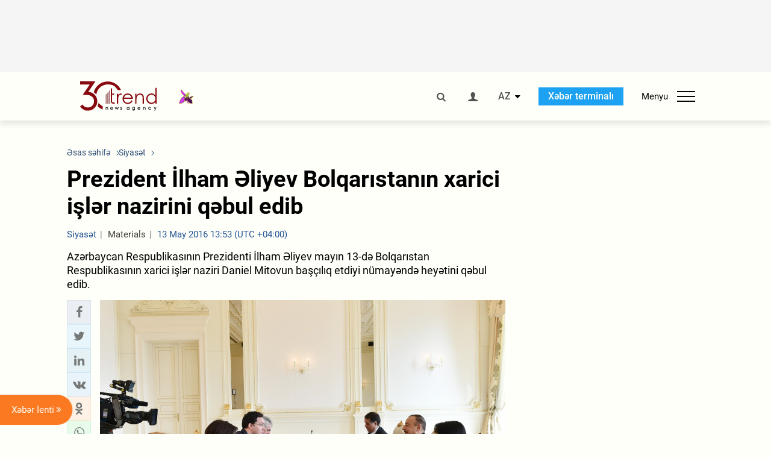

--- FILE ---
content_type: text/html; charset=utf-8
request_url: https://www.google.com/recaptcha/api2/anchor?ar=1&k=6Le0Mn0eAAAAAH-ikFIP7pKEggs-8uUk3fIiwJ54&co=aHR0cHM6Ly9hei50cmVuZC5hejo0NDM.&hl=en&v=PoyoqOPhxBO7pBk68S4YbpHZ&size=invisible&anchor-ms=20000&execute-ms=30000&cb=cdp1bpnjotd3
body_size: 48785
content:
<!DOCTYPE HTML><html dir="ltr" lang="en"><head><meta http-equiv="Content-Type" content="text/html; charset=UTF-8">
<meta http-equiv="X-UA-Compatible" content="IE=edge">
<title>reCAPTCHA</title>
<style type="text/css">
/* cyrillic-ext */
@font-face {
  font-family: 'Roboto';
  font-style: normal;
  font-weight: 400;
  font-stretch: 100%;
  src: url(//fonts.gstatic.com/s/roboto/v48/KFO7CnqEu92Fr1ME7kSn66aGLdTylUAMa3GUBHMdazTgWw.woff2) format('woff2');
  unicode-range: U+0460-052F, U+1C80-1C8A, U+20B4, U+2DE0-2DFF, U+A640-A69F, U+FE2E-FE2F;
}
/* cyrillic */
@font-face {
  font-family: 'Roboto';
  font-style: normal;
  font-weight: 400;
  font-stretch: 100%;
  src: url(//fonts.gstatic.com/s/roboto/v48/KFO7CnqEu92Fr1ME7kSn66aGLdTylUAMa3iUBHMdazTgWw.woff2) format('woff2');
  unicode-range: U+0301, U+0400-045F, U+0490-0491, U+04B0-04B1, U+2116;
}
/* greek-ext */
@font-face {
  font-family: 'Roboto';
  font-style: normal;
  font-weight: 400;
  font-stretch: 100%;
  src: url(//fonts.gstatic.com/s/roboto/v48/KFO7CnqEu92Fr1ME7kSn66aGLdTylUAMa3CUBHMdazTgWw.woff2) format('woff2');
  unicode-range: U+1F00-1FFF;
}
/* greek */
@font-face {
  font-family: 'Roboto';
  font-style: normal;
  font-weight: 400;
  font-stretch: 100%;
  src: url(//fonts.gstatic.com/s/roboto/v48/KFO7CnqEu92Fr1ME7kSn66aGLdTylUAMa3-UBHMdazTgWw.woff2) format('woff2');
  unicode-range: U+0370-0377, U+037A-037F, U+0384-038A, U+038C, U+038E-03A1, U+03A3-03FF;
}
/* math */
@font-face {
  font-family: 'Roboto';
  font-style: normal;
  font-weight: 400;
  font-stretch: 100%;
  src: url(//fonts.gstatic.com/s/roboto/v48/KFO7CnqEu92Fr1ME7kSn66aGLdTylUAMawCUBHMdazTgWw.woff2) format('woff2');
  unicode-range: U+0302-0303, U+0305, U+0307-0308, U+0310, U+0312, U+0315, U+031A, U+0326-0327, U+032C, U+032F-0330, U+0332-0333, U+0338, U+033A, U+0346, U+034D, U+0391-03A1, U+03A3-03A9, U+03B1-03C9, U+03D1, U+03D5-03D6, U+03F0-03F1, U+03F4-03F5, U+2016-2017, U+2034-2038, U+203C, U+2040, U+2043, U+2047, U+2050, U+2057, U+205F, U+2070-2071, U+2074-208E, U+2090-209C, U+20D0-20DC, U+20E1, U+20E5-20EF, U+2100-2112, U+2114-2115, U+2117-2121, U+2123-214F, U+2190, U+2192, U+2194-21AE, U+21B0-21E5, U+21F1-21F2, U+21F4-2211, U+2213-2214, U+2216-22FF, U+2308-230B, U+2310, U+2319, U+231C-2321, U+2336-237A, U+237C, U+2395, U+239B-23B7, U+23D0, U+23DC-23E1, U+2474-2475, U+25AF, U+25B3, U+25B7, U+25BD, U+25C1, U+25CA, U+25CC, U+25FB, U+266D-266F, U+27C0-27FF, U+2900-2AFF, U+2B0E-2B11, U+2B30-2B4C, U+2BFE, U+3030, U+FF5B, U+FF5D, U+1D400-1D7FF, U+1EE00-1EEFF;
}
/* symbols */
@font-face {
  font-family: 'Roboto';
  font-style: normal;
  font-weight: 400;
  font-stretch: 100%;
  src: url(//fonts.gstatic.com/s/roboto/v48/KFO7CnqEu92Fr1ME7kSn66aGLdTylUAMaxKUBHMdazTgWw.woff2) format('woff2');
  unicode-range: U+0001-000C, U+000E-001F, U+007F-009F, U+20DD-20E0, U+20E2-20E4, U+2150-218F, U+2190, U+2192, U+2194-2199, U+21AF, U+21E6-21F0, U+21F3, U+2218-2219, U+2299, U+22C4-22C6, U+2300-243F, U+2440-244A, U+2460-24FF, U+25A0-27BF, U+2800-28FF, U+2921-2922, U+2981, U+29BF, U+29EB, U+2B00-2BFF, U+4DC0-4DFF, U+FFF9-FFFB, U+10140-1018E, U+10190-1019C, U+101A0, U+101D0-101FD, U+102E0-102FB, U+10E60-10E7E, U+1D2C0-1D2D3, U+1D2E0-1D37F, U+1F000-1F0FF, U+1F100-1F1AD, U+1F1E6-1F1FF, U+1F30D-1F30F, U+1F315, U+1F31C, U+1F31E, U+1F320-1F32C, U+1F336, U+1F378, U+1F37D, U+1F382, U+1F393-1F39F, U+1F3A7-1F3A8, U+1F3AC-1F3AF, U+1F3C2, U+1F3C4-1F3C6, U+1F3CA-1F3CE, U+1F3D4-1F3E0, U+1F3ED, U+1F3F1-1F3F3, U+1F3F5-1F3F7, U+1F408, U+1F415, U+1F41F, U+1F426, U+1F43F, U+1F441-1F442, U+1F444, U+1F446-1F449, U+1F44C-1F44E, U+1F453, U+1F46A, U+1F47D, U+1F4A3, U+1F4B0, U+1F4B3, U+1F4B9, U+1F4BB, U+1F4BF, U+1F4C8-1F4CB, U+1F4D6, U+1F4DA, U+1F4DF, U+1F4E3-1F4E6, U+1F4EA-1F4ED, U+1F4F7, U+1F4F9-1F4FB, U+1F4FD-1F4FE, U+1F503, U+1F507-1F50B, U+1F50D, U+1F512-1F513, U+1F53E-1F54A, U+1F54F-1F5FA, U+1F610, U+1F650-1F67F, U+1F687, U+1F68D, U+1F691, U+1F694, U+1F698, U+1F6AD, U+1F6B2, U+1F6B9-1F6BA, U+1F6BC, U+1F6C6-1F6CF, U+1F6D3-1F6D7, U+1F6E0-1F6EA, U+1F6F0-1F6F3, U+1F6F7-1F6FC, U+1F700-1F7FF, U+1F800-1F80B, U+1F810-1F847, U+1F850-1F859, U+1F860-1F887, U+1F890-1F8AD, U+1F8B0-1F8BB, U+1F8C0-1F8C1, U+1F900-1F90B, U+1F93B, U+1F946, U+1F984, U+1F996, U+1F9E9, U+1FA00-1FA6F, U+1FA70-1FA7C, U+1FA80-1FA89, U+1FA8F-1FAC6, U+1FACE-1FADC, U+1FADF-1FAE9, U+1FAF0-1FAF8, U+1FB00-1FBFF;
}
/* vietnamese */
@font-face {
  font-family: 'Roboto';
  font-style: normal;
  font-weight: 400;
  font-stretch: 100%;
  src: url(//fonts.gstatic.com/s/roboto/v48/KFO7CnqEu92Fr1ME7kSn66aGLdTylUAMa3OUBHMdazTgWw.woff2) format('woff2');
  unicode-range: U+0102-0103, U+0110-0111, U+0128-0129, U+0168-0169, U+01A0-01A1, U+01AF-01B0, U+0300-0301, U+0303-0304, U+0308-0309, U+0323, U+0329, U+1EA0-1EF9, U+20AB;
}
/* latin-ext */
@font-face {
  font-family: 'Roboto';
  font-style: normal;
  font-weight: 400;
  font-stretch: 100%;
  src: url(//fonts.gstatic.com/s/roboto/v48/KFO7CnqEu92Fr1ME7kSn66aGLdTylUAMa3KUBHMdazTgWw.woff2) format('woff2');
  unicode-range: U+0100-02BA, U+02BD-02C5, U+02C7-02CC, U+02CE-02D7, U+02DD-02FF, U+0304, U+0308, U+0329, U+1D00-1DBF, U+1E00-1E9F, U+1EF2-1EFF, U+2020, U+20A0-20AB, U+20AD-20C0, U+2113, U+2C60-2C7F, U+A720-A7FF;
}
/* latin */
@font-face {
  font-family: 'Roboto';
  font-style: normal;
  font-weight: 400;
  font-stretch: 100%;
  src: url(//fonts.gstatic.com/s/roboto/v48/KFO7CnqEu92Fr1ME7kSn66aGLdTylUAMa3yUBHMdazQ.woff2) format('woff2');
  unicode-range: U+0000-00FF, U+0131, U+0152-0153, U+02BB-02BC, U+02C6, U+02DA, U+02DC, U+0304, U+0308, U+0329, U+2000-206F, U+20AC, U+2122, U+2191, U+2193, U+2212, U+2215, U+FEFF, U+FFFD;
}
/* cyrillic-ext */
@font-face {
  font-family: 'Roboto';
  font-style: normal;
  font-weight: 500;
  font-stretch: 100%;
  src: url(//fonts.gstatic.com/s/roboto/v48/KFO7CnqEu92Fr1ME7kSn66aGLdTylUAMa3GUBHMdazTgWw.woff2) format('woff2');
  unicode-range: U+0460-052F, U+1C80-1C8A, U+20B4, U+2DE0-2DFF, U+A640-A69F, U+FE2E-FE2F;
}
/* cyrillic */
@font-face {
  font-family: 'Roboto';
  font-style: normal;
  font-weight: 500;
  font-stretch: 100%;
  src: url(//fonts.gstatic.com/s/roboto/v48/KFO7CnqEu92Fr1ME7kSn66aGLdTylUAMa3iUBHMdazTgWw.woff2) format('woff2');
  unicode-range: U+0301, U+0400-045F, U+0490-0491, U+04B0-04B1, U+2116;
}
/* greek-ext */
@font-face {
  font-family: 'Roboto';
  font-style: normal;
  font-weight: 500;
  font-stretch: 100%;
  src: url(//fonts.gstatic.com/s/roboto/v48/KFO7CnqEu92Fr1ME7kSn66aGLdTylUAMa3CUBHMdazTgWw.woff2) format('woff2');
  unicode-range: U+1F00-1FFF;
}
/* greek */
@font-face {
  font-family: 'Roboto';
  font-style: normal;
  font-weight: 500;
  font-stretch: 100%;
  src: url(//fonts.gstatic.com/s/roboto/v48/KFO7CnqEu92Fr1ME7kSn66aGLdTylUAMa3-UBHMdazTgWw.woff2) format('woff2');
  unicode-range: U+0370-0377, U+037A-037F, U+0384-038A, U+038C, U+038E-03A1, U+03A3-03FF;
}
/* math */
@font-face {
  font-family: 'Roboto';
  font-style: normal;
  font-weight: 500;
  font-stretch: 100%;
  src: url(//fonts.gstatic.com/s/roboto/v48/KFO7CnqEu92Fr1ME7kSn66aGLdTylUAMawCUBHMdazTgWw.woff2) format('woff2');
  unicode-range: U+0302-0303, U+0305, U+0307-0308, U+0310, U+0312, U+0315, U+031A, U+0326-0327, U+032C, U+032F-0330, U+0332-0333, U+0338, U+033A, U+0346, U+034D, U+0391-03A1, U+03A3-03A9, U+03B1-03C9, U+03D1, U+03D5-03D6, U+03F0-03F1, U+03F4-03F5, U+2016-2017, U+2034-2038, U+203C, U+2040, U+2043, U+2047, U+2050, U+2057, U+205F, U+2070-2071, U+2074-208E, U+2090-209C, U+20D0-20DC, U+20E1, U+20E5-20EF, U+2100-2112, U+2114-2115, U+2117-2121, U+2123-214F, U+2190, U+2192, U+2194-21AE, U+21B0-21E5, U+21F1-21F2, U+21F4-2211, U+2213-2214, U+2216-22FF, U+2308-230B, U+2310, U+2319, U+231C-2321, U+2336-237A, U+237C, U+2395, U+239B-23B7, U+23D0, U+23DC-23E1, U+2474-2475, U+25AF, U+25B3, U+25B7, U+25BD, U+25C1, U+25CA, U+25CC, U+25FB, U+266D-266F, U+27C0-27FF, U+2900-2AFF, U+2B0E-2B11, U+2B30-2B4C, U+2BFE, U+3030, U+FF5B, U+FF5D, U+1D400-1D7FF, U+1EE00-1EEFF;
}
/* symbols */
@font-face {
  font-family: 'Roboto';
  font-style: normal;
  font-weight: 500;
  font-stretch: 100%;
  src: url(//fonts.gstatic.com/s/roboto/v48/KFO7CnqEu92Fr1ME7kSn66aGLdTylUAMaxKUBHMdazTgWw.woff2) format('woff2');
  unicode-range: U+0001-000C, U+000E-001F, U+007F-009F, U+20DD-20E0, U+20E2-20E4, U+2150-218F, U+2190, U+2192, U+2194-2199, U+21AF, U+21E6-21F0, U+21F3, U+2218-2219, U+2299, U+22C4-22C6, U+2300-243F, U+2440-244A, U+2460-24FF, U+25A0-27BF, U+2800-28FF, U+2921-2922, U+2981, U+29BF, U+29EB, U+2B00-2BFF, U+4DC0-4DFF, U+FFF9-FFFB, U+10140-1018E, U+10190-1019C, U+101A0, U+101D0-101FD, U+102E0-102FB, U+10E60-10E7E, U+1D2C0-1D2D3, U+1D2E0-1D37F, U+1F000-1F0FF, U+1F100-1F1AD, U+1F1E6-1F1FF, U+1F30D-1F30F, U+1F315, U+1F31C, U+1F31E, U+1F320-1F32C, U+1F336, U+1F378, U+1F37D, U+1F382, U+1F393-1F39F, U+1F3A7-1F3A8, U+1F3AC-1F3AF, U+1F3C2, U+1F3C4-1F3C6, U+1F3CA-1F3CE, U+1F3D4-1F3E0, U+1F3ED, U+1F3F1-1F3F3, U+1F3F5-1F3F7, U+1F408, U+1F415, U+1F41F, U+1F426, U+1F43F, U+1F441-1F442, U+1F444, U+1F446-1F449, U+1F44C-1F44E, U+1F453, U+1F46A, U+1F47D, U+1F4A3, U+1F4B0, U+1F4B3, U+1F4B9, U+1F4BB, U+1F4BF, U+1F4C8-1F4CB, U+1F4D6, U+1F4DA, U+1F4DF, U+1F4E3-1F4E6, U+1F4EA-1F4ED, U+1F4F7, U+1F4F9-1F4FB, U+1F4FD-1F4FE, U+1F503, U+1F507-1F50B, U+1F50D, U+1F512-1F513, U+1F53E-1F54A, U+1F54F-1F5FA, U+1F610, U+1F650-1F67F, U+1F687, U+1F68D, U+1F691, U+1F694, U+1F698, U+1F6AD, U+1F6B2, U+1F6B9-1F6BA, U+1F6BC, U+1F6C6-1F6CF, U+1F6D3-1F6D7, U+1F6E0-1F6EA, U+1F6F0-1F6F3, U+1F6F7-1F6FC, U+1F700-1F7FF, U+1F800-1F80B, U+1F810-1F847, U+1F850-1F859, U+1F860-1F887, U+1F890-1F8AD, U+1F8B0-1F8BB, U+1F8C0-1F8C1, U+1F900-1F90B, U+1F93B, U+1F946, U+1F984, U+1F996, U+1F9E9, U+1FA00-1FA6F, U+1FA70-1FA7C, U+1FA80-1FA89, U+1FA8F-1FAC6, U+1FACE-1FADC, U+1FADF-1FAE9, U+1FAF0-1FAF8, U+1FB00-1FBFF;
}
/* vietnamese */
@font-face {
  font-family: 'Roboto';
  font-style: normal;
  font-weight: 500;
  font-stretch: 100%;
  src: url(//fonts.gstatic.com/s/roboto/v48/KFO7CnqEu92Fr1ME7kSn66aGLdTylUAMa3OUBHMdazTgWw.woff2) format('woff2');
  unicode-range: U+0102-0103, U+0110-0111, U+0128-0129, U+0168-0169, U+01A0-01A1, U+01AF-01B0, U+0300-0301, U+0303-0304, U+0308-0309, U+0323, U+0329, U+1EA0-1EF9, U+20AB;
}
/* latin-ext */
@font-face {
  font-family: 'Roboto';
  font-style: normal;
  font-weight: 500;
  font-stretch: 100%;
  src: url(//fonts.gstatic.com/s/roboto/v48/KFO7CnqEu92Fr1ME7kSn66aGLdTylUAMa3KUBHMdazTgWw.woff2) format('woff2');
  unicode-range: U+0100-02BA, U+02BD-02C5, U+02C7-02CC, U+02CE-02D7, U+02DD-02FF, U+0304, U+0308, U+0329, U+1D00-1DBF, U+1E00-1E9F, U+1EF2-1EFF, U+2020, U+20A0-20AB, U+20AD-20C0, U+2113, U+2C60-2C7F, U+A720-A7FF;
}
/* latin */
@font-face {
  font-family: 'Roboto';
  font-style: normal;
  font-weight: 500;
  font-stretch: 100%;
  src: url(//fonts.gstatic.com/s/roboto/v48/KFO7CnqEu92Fr1ME7kSn66aGLdTylUAMa3yUBHMdazQ.woff2) format('woff2');
  unicode-range: U+0000-00FF, U+0131, U+0152-0153, U+02BB-02BC, U+02C6, U+02DA, U+02DC, U+0304, U+0308, U+0329, U+2000-206F, U+20AC, U+2122, U+2191, U+2193, U+2212, U+2215, U+FEFF, U+FFFD;
}
/* cyrillic-ext */
@font-face {
  font-family: 'Roboto';
  font-style: normal;
  font-weight: 900;
  font-stretch: 100%;
  src: url(//fonts.gstatic.com/s/roboto/v48/KFO7CnqEu92Fr1ME7kSn66aGLdTylUAMa3GUBHMdazTgWw.woff2) format('woff2');
  unicode-range: U+0460-052F, U+1C80-1C8A, U+20B4, U+2DE0-2DFF, U+A640-A69F, U+FE2E-FE2F;
}
/* cyrillic */
@font-face {
  font-family: 'Roboto';
  font-style: normal;
  font-weight: 900;
  font-stretch: 100%;
  src: url(//fonts.gstatic.com/s/roboto/v48/KFO7CnqEu92Fr1ME7kSn66aGLdTylUAMa3iUBHMdazTgWw.woff2) format('woff2');
  unicode-range: U+0301, U+0400-045F, U+0490-0491, U+04B0-04B1, U+2116;
}
/* greek-ext */
@font-face {
  font-family: 'Roboto';
  font-style: normal;
  font-weight: 900;
  font-stretch: 100%;
  src: url(//fonts.gstatic.com/s/roboto/v48/KFO7CnqEu92Fr1ME7kSn66aGLdTylUAMa3CUBHMdazTgWw.woff2) format('woff2');
  unicode-range: U+1F00-1FFF;
}
/* greek */
@font-face {
  font-family: 'Roboto';
  font-style: normal;
  font-weight: 900;
  font-stretch: 100%;
  src: url(//fonts.gstatic.com/s/roboto/v48/KFO7CnqEu92Fr1ME7kSn66aGLdTylUAMa3-UBHMdazTgWw.woff2) format('woff2');
  unicode-range: U+0370-0377, U+037A-037F, U+0384-038A, U+038C, U+038E-03A1, U+03A3-03FF;
}
/* math */
@font-face {
  font-family: 'Roboto';
  font-style: normal;
  font-weight: 900;
  font-stretch: 100%;
  src: url(//fonts.gstatic.com/s/roboto/v48/KFO7CnqEu92Fr1ME7kSn66aGLdTylUAMawCUBHMdazTgWw.woff2) format('woff2');
  unicode-range: U+0302-0303, U+0305, U+0307-0308, U+0310, U+0312, U+0315, U+031A, U+0326-0327, U+032C, U+032F-0330, U+0332-0333, U+0338, U+033A, U+0346, U+034D, U+0391-03A1, U+03A3-03A9, U+03B1-03C9, U+03D1, U+03D5-03D6, U+03F0-03F1, U+03F4-03F5, U+2016-2017, U+2034-2038, U+203C, U+2040, U+2043, U+2047, U+2050, U+2057, U+205F, U+2070-2071, U+2074-208E, U+2090-209C, U+20D0-20DC, U+20E1, U+20E5-20EF, U+2100-2112, U+2114-2115, U+2117-2121, U+2123-214F, U+2190, U+2192, U+2194-21AE, U+21B0-21E5, U+21F1-21F2, U+21F4-2211, U+2213-2214, U+2216-22FF, U+2308-230B, U+2310, U+2319, U+231C-2321, U+2336-237A, U+237C, U+2395, U+239B-23B7, U+23D0, U+23DC-23E1, U+2474-2475, U+25AF, U+25B3, U+25B7, U+25BD, U+25C1, U+25CA, U+25CC, U+25FB, U+266D-266F, U+27C0-27FF, U+2900-2AFF, U+2B0E-2B11, U+2B30-2B4C, U+2BFE, U+3030, U+FF5B, U+FF5D, U+1D400-1D7FF, U+1EE00-1EEFF;
}
/* symbols */
@font-face {
  font-family: 'Roboto';
  font-style: normal;
  font-weight: 900;
  font-stretch: 100%;
  src: url(//fonts.gstatic.com/s/roboto/v48/KFO7CnqEu92Fr1ME7kSn66aGLdTylUAMaxKUBHMdazTgWw.woff2) format('woff2');
  unicode-range: U+0001-000C, U+000E-001F, U+007F-009F, U+20DD-20E0, U+20E2-20E4, U+2150-218F, U+2190, U+2192, U+2194-2199, U+21AF, U+21E6-21F0, U+21F3, U+2218-2219, U+2299, U+22C4-22C6, U+2300-243F, U+2440-244A, U+2460-24FF, U+25A0-27BF, U+2800-28FF, U+2921-2922, U+2981, U+29BF, U+29EB, U+2B00-2BFF, U+4DC0-4DFF, U+FFF9-FFFB, U+10140-1018E, U+10190-1019C, U+101A0, U+101D0-101FD, U+102E0-102FB, U+10E60-10E7E, U+1D2C0-1D2D3, U+1D2E0-1D37F, U+1F000-1F0FF, U+1F100-1F1AD, U+1F1E6-1F1FF, U+1F30D-1F30F, U+1F315, U+1F31C, U+1F31E, U+1F320-1F32C, U+1F336, U+1F378, U+1F37D, U+1F382, U+1F393-1F39F, U+1F3A7-1F3A8, U+1F3AC-1F3AF, U+1F3C2, U+1F3C4-1F3C6, U+1F3CA-1F3CE, U+1F3D4-1F3E0, U+1F3ED, U+1F3F1-1F3F3, U+1F3F5-1F3F7, U+1F408, U+1F415, U+1F41F, U+1F426, U+1F43F, U+1F441-1F442, U+1F444, U+1F446-1F449, U+1F44C-1F44E, U+1F453, U+1F46A, U+1F47D, U+1F4A3, U+1F4B0, U+1F4B3, U+1F4B9, U+1F4BB, U+1F4BF, U+1F4C8-1F4CB, U+1F4D6, U+1F4DA, U+1F4DF, U+1F4E3-1F4E6, U+1F4EA-1F4ED, U+1F4F7, U+1F4F9-1F4FB, U+1F4FD-1F4FE, U+1F503, U+1F507-1F50B, U+1F50D, U+1F512-1F513, U+1F53E-1F54A, U+1F54F-1F5FA, U+1F610, U+1F650-1F67F, U+1F687, U+1F68D, U+1F691, U+1F694, U+1F698, U+1F6AD, U+1F6B2, U+1F6B9-1F6BA, U+1F6BC, U+1F6C6-1F6CF, U+1F6D3-1F6D7, U+1F6E0-1F6EA, U+1F6F0-1F6F3, U+1F6F7-1F6FC, U+1F700-1F7FF, U+1F800-1F80B, U+1F810-1F847, U+1F850-1F859, U+1F860-1F887, U+1F890-1F8AD, U+1F8B0-1F8BB, U+1F8C0-1F8C1, U+1F900-1F90B, U+1F93B, U+1F946, U+1F984, U+1F996, U+1F9E9, U+1FA00-1FA6F, U+1FA70-1FA7C, U+1FA80-1FA89, U+1FA8F-1FAC6, U+1FACE-1FADC, U+1FADF-1FAE9, U+1FAF0-1FAF8, U+1FB00-1FBFF;
}
/* vietnamese */
@font-face {
  font-family: 'Roboto';
  font-style: normal;
  font-weight: 900;
  font-stretch: 100%;
  src: url(//fonts.gstatic.com/s/roboto/v48/KFO7CnqEu92Fr1ME7kSn66aGLdTylUAMa3OUBHMdazTgWw.woff2) format('woff2');
  unicode-range: U+0102-0103, U+0110-0111, U+0128-0129, U+0168-0169, U+01A0-01A1, U+01AF-01B0, U+0300-0301, U+0303-0304, U+0308-0309, U+0323, U+0329, U+1EA0-1EF9, U+20AB;
}
/* latin-ext */
@font-face {
  font-family: 'Roboto';
  font-style: normal;
  font-weight: 900;
  font-stretch: 100%;
  src: url(//fonts.gstatic.com/s/roboto/v48/KFO7CnqEu92Fr1ME7kSn66aGLdTylUAMa3KUBHMdazTgWw.woff2) format('woff2');
  unicode-range: U+0100-02BA, U+02BD-02C5, U+02C7-02CC, U+02CE-02D7, U+02DD-02FF, U+0304, U+0308, U+0329, U+1D00-1DBF, U+1E00-1E9F, U+1EF2-1EFF, U+2020, U+20A0-20AB, U+20AD-20C0, U+2113, U+2C60-2C7F, U+A720-A7FF;
}
/* latin */
@font-face {
  font-family: 'Roboto';
  font-style: normal;
  font-weight: 900;
  font-stretch: 100%;
  src: url(//fonts.gstatic.com/s/roboto/v48/KFO7CnqEu92Fr1ME7kSn66aGLdTylUAMa3yUBHMdazQ.woff2) format('woff2');
  unicode-range: U+0000-00FF, U+0131, U+0152-0153, U+02BB-02BC, U+02C6, U+02DA, U+02DC, U+0304, U+0308, U+0329, U+2000-206F, U+20AC, U+2122, U+2191, U+2193, U+2212, U+2215, U+FEFF, U+FFFD;
}

</style>
<link rel="stylesheet" type="text/css" href="https://www.gstatic.com/recaptcha/releases/PoyoqOPhxBO7pBk68S4YbpHZ/styles__ltr.css">
<script nonce="fYHOdrJF2zTpeGupMvLU2Q" type="text/javascript">window['__recaptcha_api'] = 'https://www.google.com/recaptcha/api2/';</script>
<script type="text/javascript" src="https://www.gstatic.com/recaptcha/releases/PoyoqOPhxBO7pBk68S4YbpHZ/recaptcha__en.js" nonce="fYHOdrJF2zTpeGupMvLU2Q">
      
    </script></head>
<body><div id="rc-anchor-alert" class="rc-anchor-alert"></div>
<input type="hidden" id="recaptcha-token" value="[base64]">
<script type="text/javascript" nonce="fYHOdrJF2zTpeGupMvLU2Q">
      recaptcha.anchor.Main.init("[\x22ainput\x22,[\x22bgdata\x22,\x22\x22,\[base64]/[base64]/[base64]/[base64]/[base64]/[base64]/[base64]/[base64]/[base64]/[base64]\\u003d\x22,\[base64]\\u003d\x22,\x22wr82dcK5XQ/Cl0LDnMOXwr5gHMK/[base64]/Dql/Dm8OjwpU+QMKtVMKvw6t6F8KJG8O9w6/CjGnCkcO9w5MBfMOlbB0uKsOSw53Cp8Ovw5/CnUNYw4Bfwo3Cj1Y6KDxFw7PCgizDpHsNZDcEKhlMw4LDjRZeHxJaRsKmw7gsw6rCm8OKTcODwoVYNMKNAMKQfFJaw7HDry7DtMK/wpbCv13Dvl/DpTALaBwHewANV8KuwrZKwqtGIwcfw6TCrR1rw63CiUdpwpAPBEjClUYyw4fCl8Kqw4J4D3fCrHXDs8KNHsKTwrDDjEI/IMK2wobDhsK1I1ofwo3CoMO1XcOVwo7DtTTDkF0yRsK4wrXDscOVYMKWwqdvw4UcNl/CtsKkMxx8KhbCjUTDnsKyw67CmcOtw6zCmcOwZMK4wrvDphTDviTDm2IQwrrDscKtYsKREcKeI3kdwrM7wpA6eAzDkgl4w43CijfCl3hMwobDjTvDnUZUw5PDsmUOw7krw67DrBvCoiQ/w7/ConpjI0ptcWDDoiErMsOkTFXCgsOaW8OcwqRuDcK9wrbCjsOAw6TCkD/CnngeFiIaGl0/w6jDqQFbWAbCq2hUwp/CgsOiw6ZbE8O/wpnDuEYxDsKLJC3CnFvCoV49wpXCisK+PSVtw5nDhwDChMONM8K1w5oJwrU4w7wdX8OEDcK8w5rDvcKoCiB/w5bDnMKHw4Uoa8Oqw57CkR3CiMO+w7QMw4LDnsKQwrPCtcKfw43DgMK7w4Z9w4zDv8OFRHgydcKowqfDhMOhw60VNh8Jwrt2fFPCoSDDg8OGw4jCo8KURcK7QjPDoGsjwq01w7RQwrzCpyTDpsOfSy7DqWHDsMKgwr/DmyLDkkvCm8Omwr9KEh7CqmMDwqZaw79Cw4tcJMO1Dx1aw4zCgsKQw63ClhjCkgjCtHfClW7CgzBhV8OyE0dCGMKCwr7DgQsRw7PCqijDlMOQA8KTFHbDqMKew6PCvw/Dpzcuw7nCvTglFmFcwqd7PMOQScKVw4DCpm7Cu3rCu8KrXsKXFAcUTzgMw57DiMKjw4DCiG9iGC/DuxYaPMOxbkB7WiHDpWnDpQU8wo4QwoQTVsKxw6lJwpUpwr1MXcOrdjYQNgHCm2LDsgsPcggCdyDDiMKPw5Ebw6DDqcOKw4V2wqLCnMK2GjlUwprCoCLCoXpDcMOUcMKKw4fCvcKlwofCrsOReH7DoMOZRVnDqANsPG52wrd+woQWw4LCqcKdwo/CnsKhwoUbcGvDtWI/wrfCnsKuQQ9ew7Ftw5Vlw5TCv8Kkw4/DtcOWTTpTwoJ1w7V8X1fCkcKmw54dwpBQwodLUzDDhcKYAHAuIiDCtsK5CMO6w6rDn8KfRsKOw7oRDsOxwok6woXCg8KOSH1DwqsGw557wqNQw6rDu8KkecKmwqJXVyzCvEYrw4APQwZUwo41wqHDnMORwo7DucKow5Q/[base64]/O2DDikZ4wrEXw5HDocOZb8KXGsOgwqtrw5vCi8KkfcKKU8KrCcKNLl9gwrLDpcKfJyfCr0XDvsKldEdHWAIaRy/CocO+IsKaw7kJCMKpw7gbPFbCvjDDsV3CgX7CuMOaUwzDnsOHHMKBw6k/RcKvJjLCt8KMBRc5XsKqYQ1gw5ZCQ8KCYwXDhcO6wozCtjZsRMK3YhEhwoojw6vChsO2D8K9QsO/w6dYw5bDpMKZw6DDnVFFBMOqwoppwqXCrnEkw4fCkRLCk8KEwo4WwrrDty/DmRFPw5ZQTsKFw43Co2bDusKfwp7DtsOxw6QVJsOgwocTBMKTaMKFcMKMwpvDjSRMw792TWUTJU0VbR/Dv8KRISLDrMOcWcOFw5fCqSfDucKZWjohKsOGTxcGZcO+Hg3DjTk/O8KTw4PClcKeFm7Dhk7DksO/[base64]/Q8KYQnTCvUdrwojCnVIQMGMPDgPDnGjCmRHCssKyUUB0wqJhwpJYw5XDjMO1Ylssw7zDuMKIw7jDlcOIwrXDscO9IlXCmSxNO8KPwq7CsWUXwpwCW2vChQ9Tw5TCqcKLXS/[base64]/DrcOlfMKXw5rDqsKSw7VZAsKTF8OLw5EKwpF3w7R4wqYgwrzDq8Orw73DvkJgZcK6JMK9w61pwpPCusKcwoMZVA90w47DhX5XLQfCgGUjVMKkw7okw5XCrQ5uw7DDvizCisOLwr7DkMKUw4vCgMKNw5dSfMK0P3/Cq8ONHcKVZMKCwrlaw5HDnX45wo3DjHRSw4rDincjIA3DlFDCrsKBwrnDo8OMw5hBNw5Tw67CucKLZcKNw5NlwrjCqcO1w4TDssKsa8Khw4vCvHwLw6koXiU/w4UwdcO0QB59w50twoXClkk7w6bCrcKZGCMGegPCkgXCtsOOw5vCv8KcwqdXJWNQwpLDkBvCg8KUczR+wrvCtsKew5E0L1I7w7LDp3/DnsKWwpsOGsKVdMK5wqbDs1bDksOawot0w5MkH8Ocw60+bsOOw7fCn8K4wovCtGLDvcK+woxPwrFgw5x1XMOpw4powq/CthJ9Hm7DmMOHw74MeyY5w7XDsBzDnsKDw4kyw6LDjRvDhUVMUlHDlXXDvmU1EB/DjyHDj8KZw5vCp8KTw5tXG8OaWMK8w4TCiHnDjHfDmxfCnSnDjlrDqMORw4NPwqRVw4ZIQRzCisOBwr3DuMKFw6TCumXDnMKew7l+FiYuwrgew4YeUi7CgsODw6w1w6hgFx3Dq8KiP8OjaVo+wr1bLX3CgcKDwoHDu8OeR3TCvAHCjcOaQcKtLcKFw6fCmcK9I0Bxwr/[base64]/Cm8KCwoRMGMKkJH9kwp3Ci8KvDMK/aANrcsKywoxFY8KlX8KLw7ISJjASRcOZGsKQwoxbLsOqccOPw55SworCmgzCq8ONw47CrSPDlMOnLh7Ck8KwSMO3R8OXw43CnDR2DMOswrjDusKCFsOJwqMgw7XCrDwiw60yacKPwqrCk8O9Q8OdGG/CpWVWWS1wCwXCix/[base64]/[base64]/DgMOLwqAlwr0iBCrCkjbCicK7wrE4w7zCt8Kvwr3CrcKnMgEewrLDmAZzDnjCvMKvMcOwIMOrwpt2QMKcBsKVwrwAEQ1vQQ59woLCsSHCnmVGL8O8cWPDpcKSIArCjMKBM8Kqw6N/AELCshR8bjPDvWhMwq1QwpjDh0YQw4peBsKQTHYcGMOSw6wpwopOcjNuAMOXw7tvXcKVXsKLZ8OQTHrCpcKnw412w7PDtsO5w4DDq8OmZgvDtcKVccOSAMKPWn3DsGfDkMOyw5/Dt8OXw75iwobDlMOWw6nCtsObUlBQO8KNwptyw5XCiVFAWELCrlYZdcK9w6PCrcKDwo8VeMKaYcKATsKzw47Cmy5dAcOcw7PDsnnDgMKWQXsewoXDtklyI8OtIUjCqcO5wpgZw5cVw4bDowdnwrPDpsO5w5jCoVhGw4/Ck8OHPGkfwozChMKnDcKDwpJhJ2xdw7QEwoXDvS8qwojChi1wPh7DsyPDgwPDpcKFIcK2wqNrRyrCoz/DlC/CrRHDgx8gw7d7wqxMwoLChgrDjxHCj8OWWWnCkk3Dv8KZIcKiBFhcLz7CmGxrw5XDo8Kfw6DDicOww6XDpDfCn3fDunHDi2fDl8KARsK5wrwDwphcXz1bwq/[base64]/[base64]/[base64]/[base64]/CuknCtsOlccK4w4fDjsOJAw7DmxjCv8Oswoh3MVAVw519wrtxw7XDjCTDlwp0LMO4RH1jwpHCoyDCvMOyK8KnF8OSGcK+w7XCrMKew6ZHAjZ3w77DvcOuw63DiMKuw6kgasK1fcOCw61Wwq7DhVnCkcKww4bCpnTDsVFzNzfCrcKKw5MCw4nCh2TCjsONPcKnCMK/w4DDjcO5w5Bnwr7CrTLDssKXwqLCgCrCvcOcMcOuNMO0bwrCgMOeasKuFjNXw6liw4HDgV/DucKAw7YKwpIVWCJow4nCucOww73Dr8KqwrrDvsKWwrEiw51nYsK+VsOEwq7CgsKfw7HCicK5wo1cwqPDoQsUOl8RR8K1w6AVw7HDr1DDvDjCuMOUwpDCtknChsOpw4ILw7TDuGXCtw47w7MOB8KfK8KKIlbDqcKuw6YJGMKWTTkta8K9wrZaw5vCsXDDrMO/w5UGBkkFw6kdSShmw41TWsOaGmvDp8KDb3DCgsK6L8KuIjnCvgfCjcOVw7bCicOFST0tw4VQwpZrfVxcPsKfNcKtwqjCo8OWGEfDtcOLwpYtwoAPw4h3woHCmcKvY8KSw6rDiWnDjUfCt8KpYcKCEjMZw4zDqMKiwq7CqRJnw5/CisKcw4YYTMOnNMOlAsOgDAdMF8KYwpjCtXZ/ZsOddSgtThjDkE3Dn8KSSyhhw4LCv3FAwrxOAAHDhRJrwpHDsyDCsnswe1l6w4zCuU1YYsOuwqZRwr/[base64]/CgV7CmMOIL2vCuSXDrcOTw4hFMsK0YsK9MMO1JiDCpsO8ccOMIsK3f8KBwrvDp8KZeCwsw6fDisOHVHvClsOZRsK9K8ODw6tXwq9hLMK/w7fDt8OGWMOZJR7Cj0HCl8ONwrsxwoBbw45Rw6rCnmXDnGzCrhLCrgnDosOdD8OUwqnCosOZwonDmcODw5bDuFcCCcOYZiHDqD8fw6DCnltfw4BkH3bCtxbCkmzChcKZesOAEsKeVsO/UzZ2LFU3wphTEMOMw6XCgXY+w6lfw5TDhsOLP8OGw6lUw7HDrRTCmz0VCg7Dl0DCjjI+w65vw6lPUVTCjsOlw4/Cv8Kaw5E8w7nDuMOSw4ZNwrkZfsOHKcO5S8KVacOww6jCm8Opw4jDlcK9f0AzAgBSwprDtsKKJVrDlk5IL8OQf8O5wrjCh8OSBMOJdMKIwonCu8O+woHDlsOFCQ99w4dgwr48HMO2DcK/P8Omw4MbL8K7WhTCkl/ChsO/wpMOQwPCoiLDi8OFeMOIacKgFsK8w6VAI8KiYSsKWwLDgl/[base64]/CpsK7KCbDhxPCjArDuX/[base64]/DlxUmHUQEMsOHBRgyXFXDoXHDh3HDscK1w5HDv8OVZsOgEyjCs8KDShVzMsK8wosrMhbCqmJKUsKUw4HCpMOaa8OYwqzCpF/[base64]/[base64]/[base64]/[base64]/Ch8KpBMOiw57Cv2pfDEkawp7DncOsVTbDuMKtwqwVDMKAw71CwoPDshjDlsOAShsQBjAZHsKPeGlRw5jCqxjCtW3DnVDDt8KBw4nDgitQeS5Cw73DjHUswrRVw7lTE8OCVhXDo8K6V8OfwoZtTsO/wrbDhMK5BzfCvsK2w4Biw57CrsKlfQ53VsKmw5DDmMKswr8JCVYjOj9vwqXCnMKrwrvDoMK/f8O9N8OqwqvDmsK/[base64]/DtMOjw43Cn8KqwpwVwqnDj8OBZxHCgnvDnnoYwrw3wp/ChmlOw4nCnTLClQMaw4fDljs5KsOdw4zCmT/DnCNJwqciw5fCr8Kiw5lGTlVZCcKMKMK2AMOpwrtpw4PCkcKAw54UFzcdC8OPMggSC0MzwobDjmjCtSMXXB85w5TCmjlYw5/Cj1xow5/[base64]/Dt8K7NMOWwqgxwqnDlnPDv8KAwobCucK9DSPDlyrDuMOaw7s3worDksO8w71Kw6drBF3DuBrCmX/CoMOHGMKCw4woLzTDlsOYw6B9eA/[base64]/wonDs1ZmcMO3wp7CvcKNSTUjw7E/wo3DvnnDrmEGw4w1H8KCPjNOw4/[base64]/CrVDDvBsVwoZJw5bCi8K5aWnDusOnLWXDoMOaWMKIfzrCtil7w4wPwpLCuCEgO8O9HD4ewrAta8KqwpPDoV/CtmXDqAfCvsOgwrfDgcKxRcOGNWciw59oWkxNdMORWA3CvsKpAMKMw54/FHrDlXspUkfDrsKpw6YGbMK1TGt1w6gywr8iwpdow5rCv03CoMKiBTsmZMOGcMKuScK/ZEpnwqDDtGg0w7w2bjHCl8OBwps3SEtqw4ApwoLClMKIIsKKAQ87fH/ChMOCYMOTV8OufVw+HVfDi8K7QMOuw5TDtSzDl39sJ3vDtDA5cnc8w6HDqj7CjzHDjljCmcO+wpHCi8OaEMOmfsOnw5dTHEJIZsOFw5TCh8KzE8O7D1YhM8OKw7tcw7TDrklowrvDmMOiwpIVwrNgw7nCsHbDjFnDilnCk8K/R8KmVggKwq3DmWTDlDUnVWPCoC7Cr8OuworCt8OGZ0pHwoDCg8KdPk/CmMOfw5JIw4wTWcO6NsOWCsO1wpJMd8Knw7RQwofCn3UXA29sH8O/w618HMOsHyYOPXIfcsKWMsO7wokgwqA/wp1pJMOeDMKeZMOnd1rDuwgYw61uw63CnsKoFBp1fsKOwq4WFwHDsW/[base64]/DnWFZwo3Dn0fDvcK+FsKGwp5xeMKeEsOofMOUwoDDolg6wqHCmsO3w5gVw57DssOUw47Dt1XCgcO/[base64]/wpYdwoPDqcKZw4fDiMKpw5rDmsOQScONwqzCo1oWHcOPf8KRwpEvw7jCpsOXIWTDq8OLay7CtMOFC8KzGwgCw7rDkyzCtwrDo8KCw53DrMKXSEpxecOkw4x0Z3cnwoPCtjVMSsKUw77CoMK0PkrDsilwRwHCrx/DvcK7wq7CtyvCosK6w4TChEfCtTrDrGEtbMOrDkYxH0DDrgRbbng/wrTCucOYDXl3UDbCosOAw54UADFDAgfCscO/wqbDkcKxw4bCjFLDu8ODw63ChVB2wqrDtMOIwqLDucKhfn/DqsKawrkrw4cewoHDlsOZw4Nqw49QGgVcFMOqRyTCqB7Dm8OaX8ONaMKEw7LChsOzD8O0w5JMJ8OzFUDCjC40w5cvQcOmXMKidkcAw78ZOMKgTDTDjsKFJDHDkcK7LMOeVWvDn1hzGAXClBrCukpNLsOsT2R3w5nDtynCoMOhwqAuw5dPwq/DvMO2w6hScGjDjMORwoDDlmrDrsKhWMOZw77DukXClk7Dn8OHw73DiBJiNMKnIBvCgxrDjcO/[base64]/w5jCg34EwrdDwq/DsjnCvsOuNmHDryEQw53CuMO1wo1Ew6hdw41qNsKKwrBHwqzDr0LDkxYXcQR5wpjCpsKIRsO2TMO/SMOuw7jCiTbChmjCjsOtXnkPeHfCqE9+GMO1GgRoCsOaDsKSMhY0BhdZWsKjw5h7wpxYw47CnsKqFMO5w4Quw4jDixZiw5l/[base64]/DjMOiM8OkA8KXIMOowobDm8KTw58fw5DDsXpiwr1Cw7ohwrk+w4/CnUvDgTHCl8Oaw6nCs2AbwrXDtcOwIk5MwovDun3CpCnDmTvDhG1Awr01w7sfwq88ESRIJnZ7ZMOSO8Ofwosqwp7CrV5HOSY9w7fCksOjOMOzSVAIwozDrcKFwpnDtsOfwp8Mw4zCiMOwdsK6w4fCuMO4UQwlw4zCq1DCgnnCjWfCtQ/CklHCnn4rf3kGwqwWwoTDo2JMwqLCu8OYwqfDqcO2wp8+wq0CNMO0woRRA08ww7RWIMO2w6NIw4QGCFBMw4whVRXCv8O4FyEJwqvDugjCocKawovCoMOsw6zDp8K7QsObecKRw6o+LDcYcyrCmsOKRsO/cMO0K8KUwrbChSnCvjnCk2BUMQ0vAsKHBzPCpVHCm3fCncOldsOWEMOcw69PSQzCp8Kkw43Dp8KEIMKMwrZLw7jDvEbCpAl9Pnd0wojCtMKGw7jDn8Kzw7Uaw5JtEsOJQlrCsMOrw4k6wrTCojLChkRiw7DDnGcYWcK/w67Ds2xzwoQ3GMKGw4sTAChvdD9tYsKmQV8sYMOZw4QSCldlw4JYwoLDtsKmYMOaw4DDrF3DvsK9DsK/woUMdMKRw6Iawo0TUcOxe8O/ZX7CoXXDjGTDjsKmbsO0w71oJMK3w6gFe8OvNMKNGSXDj8OEAj7ChSnDgsKeTQ3CpSBkwqM5wo3ChsKMPAHDvcOcw4J+w6LCh0rDvz/DnMK/JBY7TMK4YsKDw7PDp8KKAsOldDg3MyQcwrfCvGzCn8O+wpLCtMOjC8KuCBfDix56wr7Cs8OewqnDjsK3IjfCnQdtwpHCscKfw5F3cB/CmS0kw49zwrvDvAY7MMOERjbDtMKUw5lLWBNWQcKMwpYGw4nDmcKIwqAlwqnCmhofw4knMMObecOhw4hdw6bDhMKnwqPCkWsefQzDoXN0MMONwqvDglw4JcOEPMKuwr/[base64]/DmMKZFxfDvcO/wqt8w7Q4WRdqUDfDgsO9P8OMV0QOTcO9w4QUwonDqBDCnHtmwq3CkMOpLMOxCFDDiCdTw5t8wr/CmcKXY0XCvkhmCsOewo3Dt8OYTcOAw5HCkArDpTgODMKoRwAuVcKMdMOnwrUFw64+wq3CvcKmw6fCnGwZw6rCp3hkYsOnwqIgLcKiPEAsZcO+w57DisOZw5jCuXnCrcKRwqbDpELDhwPDs0/Dt8Krf03Dn2PDjDzDrAN/w6wswqJvwrLDuDYdwqrClXxLw7nDlSfCiG/CvCDDpsKRw44pw47DlMKlLArCiFTDlzhULHXCu8OGwpDDpMKjKcKDw7FkwqvDoWJ0woLCsnIAZMKuwp/Dm8KBIMKSw4EVwqjDq8K8G8K1wpPDujnCtMORP2NgICNIw6rCszPCjcK2woJWw4LCr8Khwr3Cm8Osw4olBxk9wpFVwo1zHhwNQsKtcwzCnRl0VsO2wo4sw4BPwq/CuADCtcKcPmbDscKLwrJEw5o3DMOcw7bCv2RRN8KQw6hvNGPCtipOw5jCvRPDl8KGIcKnF8KDXcOmw44/wp/CncOLOsOcwqHCo8OMclk9wp0Owo/DrMOzbsOfwodJwprDt8KOwpZmdX7ClsKsU8OtF8O8TFtbwr9XfmgnwpbDnsKhwrhLbcKKJ8O0AMKFwrDCpHTCuhpXw43Dq8O+w7fDlDnCjEccw480ZHnCsjNYbcOvw7N2w4/Dt8KRaggzCsOkO8OiwojDvMOkw4/[base64]/CrAgiwpzCs8OxS8K+w5vDj2XCqcK2wrN/wpFgUcKEw7nDksOYw55jw5HDosKUwoPDtiHCgRLDqEXCgMKRw4/[base64]/W1Z1w5tSEMK1wp0GMsOgw5MswpHDkkvCkMO+PcOYFcK7DcKCY8K/[base64]/[base64]/wqDDvMOBXT3DmMKUw4h6w6jDisKowqbDl1nDu8OXwoBpHsKYSnbCncOqwpjDjTFZLMO4w4NlwrvDnQMfw7jDpsKww6zDrsKJw5sww6nCscOowqVqLjdPBksBYy7CiCINMGQeYwglwqQ+wptGZMO6w4oBIA3DjcOfBsOjwqobw4I/[base64]/DhcK1w686w4zCkMKTwplqwrJmwq3Do2LCiUTCjMKFb8OzUEzCjsKOKRjClMK9AsKew4oBw7c5fHY6wrkSJQ7DnMKlw4jDlQBfwoZJMcK3OcOdasKuwpkxVVljw5LCkMKKLcK6wqLCisOVQRByZcKewqTCsMKrw7DDh8K/Px3DlMOPw7nCghDDiCnChFYTVQfCmcKSwqALXcKIw7BbbsO+QMOuwrAyFW/Dmh3CvkbCkn/[base64]/bV7CtAHCnwtXC1nCo0Qbwp5ewqoPw7rCscKDwq/[base64]/DpS54wqfDrcOcMmldw4LCrXsHw5LDj2XDqcKSwptODMKnwptrcMOHLRHDpxNPwoBOw7VJwpLCjzTDsMKFKE7CmRXDhgfChXPCgUF/wp06RGXCl2PCvUwqDsKJw6XDmMK4Fh3DiGFSw53DlcONwoNcKXLDlMKgXMOKf8OnwrVEQ03DrMKtMy3DjsKNWE0eYsKuw4DCrh/DiMK9w5/CqnrCiEEDworChcKURsOHw6fCuMKzwqrCoknCklEnBcO+SmzCoGvCinUHK8KxFh07wq5END1/NcO7wqjDpsK8c8KXwojDtkYkw7d/wqLCrT/Di8Oowrw3wpfDhRrDtxjDtWcvScOsHBnCmBbDlWzCgsO0w4Jyw7vCk8OHaTvDsgMfw4xCXsOGG0DDnm4+HlHCiMKyYwwDwpQ3w5gnw7ciwopwH8KvC8Odw5kewosqLsKSccOZwq9Lw7/DvnYBwoJRw43DlsKXw6LCtjM7w5TDo8ONfsKcw7nCicO3w6weET1uX8OVU8K8dUkJw5crUsOnwofDiT0MXSvCn8KuwoNBFMKfIX/DjcK8SBpRwrxowpnDnUvCjnREIzzCssKNJ8KswpoAVCp/[base64]/CjX/[base64]/woETKcOcU3HCucOyfRJMKsK/w7N0SnUFw6w3wofDrnYfVcOUwqMrw4UtKMOOQcOWwpTDn8K5Q3jCuCbCvVXDmMOnHcKTwp8YTQXCrRzCu8Okwr3CscOew6rClS3Ct8OuwqXCkMOvw6zCtMK7QsONehMHFGTDtsOVw6PDuwJWfxJAO8O7Ihplw6/DmSDDgcO5wqfDqcKjw57DpQfDhS8Pw6DCqT7DsEQvw4TCnsKBZcK9woHDjcOOw6MMwo5Uw7PCiEIGw6cEw5ZNUcKPwqHDjcOANsKqwozCrx3CosKvwr/DmcK/aFbCqMOaw5s0w4Bbw5cJw6YHwrrDiXfCnsKiw6zDoMKtw6bDucOhw7FlwoXDgSDDml4FwpTDuizCg8OMJBJJTTHDknbCiFQKLVlNwp/CmMKgwoXDmsK0IMKQEgZ3w5BTw60Vw4TCrcK4w4B7O8OWQXM9G8OTw6wJw7ABfCdLw6xfdMO5w5wIwpjCh8Oxw6QLw57CscO8SsOmdcKGHsKqwo7DksOowrRgS00pKHw7E8OHwp3Dt8KuwpnDu8ODw5VdwpQZHEQ4Xi/CuSZ/wp8MHsOcwrrCmA3Dq8KYRQPCrcKuwqjDk8Kge8ORw7nDg8OTw6jCoGzCq2Iqwq/[base64]/w48lXcKpwobCkH8vwqrCjMOSw4kQwpZLwonDl8Onwp/Ck8KaS0bDi8OJwpJYwpMEwqBZwqd/[base64]/DB9+wrDDky/DiMO6AQPCrMOcTmAvw6rCiUnDo0LDj1k8wrVWwq1fw4VkwrzCoSTCvBTDjwhXw6Q9w6hVw5TDg8KbwrfCuMO/HwvDoMOzSWoaw65PwrhcwqxVw40hbmh9w6HCksOKw7/CscKFwpd/UmNuwpJ7W03CsMOUwoTCgcK7wqwlw78WC1ZpBAdqZnp5wphMw5PCqcKPwo3CqirDtsKzw4XDuSt/wpROw7Bxw4/DuDjDgcObw7TCksKzwr/Cs1Nmb8O/VcOGw5lpfMOhw6TCi8ONOMOERMK2wozCuFR7w5pTw7nDlMKhKcOwF3/CmcOQwpBSwqzDhcO+w5jDo38Uw6jDjMO1w4wxwq7CpVBvwoVBD8OUwpTDsMKaORrDuMOgwpdtHMOaU8OGwrTCm0HDhSALwq/[base64]/[base64]/[base64]/DiMO1QcOnwq3CoBTCj3Viwp/[base64]/[base64]/[base64]/Dt29ow6MSw47CuFtDw6glY2lacE/ClXM3P8KGd8KbwrdrEMOjw4HChMKbwqZyGSDCnsK+w6zDi8KffcKuJjRAMzV9wqEGw7kNw6Z9wqjCqSLCosKWw5FywrhhMMOQNAbDrjhTwqvCicOZwpDCjyXCoFsGUMKOf8KdB8K5Z8KFXnbCgAojIx4YQEzDiT9JworClsOKQ8Kyw4QIaMOoMcKkK8K/QVhwbwpdcwHCsmZJwpxTw7/DpnlIcsOpw7nDgMOPF8KUwo5JCW1YL8OtwrPDnhbDnBLCsMO3a2dPwr8rwrRCW8KQbhHCpsOUwqnCnyPDvWokw4zDjGXDsyHDmzVTwrHCtcOMw74Iw6obf8OVLWjCrcOdGMOrwr3CtEoawo/CvcK9AyZBQ8OzFDsIaMO1OFvDt8OCwobCrkNRaBI6w7LDncO0w4oww67Ds1zCqnU8w5jCiFJswosJUR4wbkXCvcK6w5DCrsOvw7M/AXLDtytNwp9wDsKTdcK8wpPCiFUEcyPCnnPDtHQPw6w9w7zCqX9cdiFxPcKVw7Jsw4Rjwossw5/CoA7CpyrDm8KfwovCrE8ESsKTw4zDmRs5McK4woTDlsK/w43DgF3CoGV+XsOPIcKJFcOSw4DCj8KBD1l0wrvCpMOZVF42H8KFLgTCs0Y3w5lXW04wKsOOZlrDrW7CkcOuE8OqcQ7CgFALNMK6WsKAwo/CtlBRV8O0wrDCk8K/w4HCgTN6w5ZeMcKOw5g0AH3CoS5TBElzw4sNwoY5W8OXcBdeY8K4UUbDjnAZbMOEwrkAwqnCs8OPRsKRw7fDuMKewpQkFx/DrsKSwpbCiErCkFRbwqw4w7Jmw5HDrm/[base64]/Cv3TCt8OpDQg6w5PCs8Kyw7DCmxAIw6M2wojDtUzDkCctwpjCg8ODLsOBG8Kwwp5MMcKuwo89wofCscOsTiAAd8OWasK5w5HDoUEiw4kVwpDCv0nDrGx0EMKPw58kw5BzWknCpMOZU0fDvCRrZsKJNCPCuXTDql7ChANmIcOfdcOvw43CpcKjw4/DoMOzZMOBw5TCunvDvV/DkzVxwrRGw55DwpkrEMKOw63CjcOUEcKMwrbDmzXDjsKoacO4wpDCpsODw7vCh8Kbw71LwpEswoNiSjPCuSnDm3AQQsKFScObOMKKw4/DoS47w5hGew3CpyAkw402BAjDo8OawrDCuMOGwoHCgyxCw6DCjMOEB8OJw4gEw6owMcOjw5dpPMKfwoPDpGrCu8KSwozDgQcZY8KJwpYQYjDDnsOOEh3Dj8OSBkN6fz/ClHLCsktIw6ULaMKlcMOPw6LCjsKBCkrDtsOpwqXDm8KbwoZBwqJddMK9w4nDh8OGw4nChRbCk8OHeBkxfy7DhMK8wpJ/IgQNw7rDom91GsOzw7UOHcKPUmvDoijCkT/CgUc0KG3CvMOCwpYRJMKjMi7CusK3EnRjwpvDu8KFwo/DqmDCmCh4w6t1UMKxGsOGajkSw5zCnh/DnMKGGEzDqjB9wqvDrMO9wqwqfcK/[base64]/CoMKXw7TCtShkQBVhEg1OJAsnw5LDksKMNcOwfQbClV3DlMOhwpXDtjnDl8KRwocqKwfDpFIzwqVaf8OLw4cLw6hXP2TCq8ODAMOqw7pUQjQDw47Cq8OIAS3CscO7w6PDiHLDjcKSPVVGwp5Zw4EQTMOLwr9aUkTCgBhjwqkgRMO/[base64]/ID4sa3vDqMOkwpHDpBjClyQ5wr/CvDnCmsK+w6jDrcOeLsO3w67Dk8KJYCQlOcKAw7zDuEx8w7PCvX7DrMK6ImjDqkl9emEuw47Dr3/CicO9wrTCiXpXwqEBw4h7woctd2nDoiLDrcK2w4vDmMKBQcKIQksiRhnDnMOXPTbDu1kjw5/CtjRmw4s1XXg8WAN+wpXCiMKuIyYIwpTCkn1iw4wvwoTClMOBWXPDisKswrPCqGjDtTlHw4nCnMKWC8KAwqTCrsOUw4sDwo9QNMKYUcKBOsKXw5vCnsKow7TDjEjCoBDDhMO2T8KKwqrCqcKFW8O5wqI/Ri/CpxLDiEVzwrXCnjMlwpfDoMOzEsKPXMORPXrDr0TCtMOyNMOXwqRZw6/ChMKxwqPDuhMXOsOCP2DCmzDCs2PChkLDiFoLwo4xPsKdw5PDo8KywohFSBjDpA9oLgXDrsO4V8OBSzlvwogRUcO1KMOvw4/Ck8OfMCHDtsO5wqHCoCJOwq/CgcO/[base64]/[base64]/DrsKVKcKAw7Z4wpUJUyhywpnCsh3DnBppw7dGwrQmKcOtwoF7aynCvsKkY1U6w5PDtsKaw5jDkcOvwq3Dl3DDnhHCjVrDp2jDlcKIcUbCl1g/LMKgw5h/w5bClkLDlcO3HU7DtUfDv8KoWsOuMcK8wrrCjUYOw7siwpxaDcO3wowKwrfCojfDpMKzTF/CqiIAX8O8KiDDugA2KGlkScOuwqrDv8KjwoBbMHvDhcO2Rj5Kw5ABElTCnUbChcKKYMK4QsOrH8K3w7nCiSnDhlLCvMK9w7ZHw5FaA8K8wr/CszDDg03DsWPDpFPDqjHCnkPChzAhR2rDniYLSBNTLMKpSTXDh8KKwpjDrMKDwr5Rw5s2w5XDsk7ChT9DZMKVGyQxejHCtcOwCwHDjMOXwrLDhBJdJx/CssKbwqIIV8KuwoUhwp8HJcOKSzs6dMOhw4R0TVA9wrMaQcOGwocNw5BWI8OzUBTDu8Obw4Mkw43CjMOsJsKtw65mcsKORX/DkmLClWDCqVxvw640RTF8EzPDv18NGsO7woBBw7DCocOEwpHDhE8fd8OLQMK/WGR6BcOGw6gNwoHCph9BwrYAwq1EwpfCnhxyBhRtFsKWwp/[base64]/Cpj1Jwr4jw5dfLlbCqm9awpEtRAbCuQ/Co8OYwpcxwrtOXMK7V8Kca8O+N8Osw4TDuMK6w4DDpWIGw6kFKER9UgoSHsK1e8Kfa8K1YcObLgwkw6UFw4DChcOYBMOzTMKUwoQANMKVwpg7wpTDicKZwq4IwrogwrDCn0YaXxXClMO2dcOsw6bDpsKBPcOlcMOlJUvDs8Kbw7jCjTFUwq3DtsK/E8Ovw410KMOpw5HDvgxKO1Mxw7I5a0bDuU1+w5LCkcKiwoIFwpnDk8OSwr3CpsKSHkDCl2jDnC/DvMK+w7ZgZMKUVMKHwpJ6ITzCrHPChVYnwqZXOx/Ch8Ogw6DDiBBpKCNawqZnwpl2w4NGZDvDsGjDoEYtwoZnw6Zlw6Ngw5bCrlvDhcK2wrHDk8KTcRgew7nDmATCscKXw6DCgjzCjBYbdWsXw6rDrBHDrgxNLMOvZcOAw6soL8Ouw4vCvsK4JcOEKwlxNhxfb8KEbMOKwpZYMF/CkcOzwqcKKzMHwoQKdArCkEHDvF0dw4nDtcKwExvCiw8Jf8O/O8KVw7PDpwskw41nwp7DkCVBU8OnwrHCg8KIwrTDjsKBw6x0GsKowq0jwofDsUVACEsfGsKvwrzCt8Oqwq/CucKSPS4hbE5GCMKAwox9w6lVwobCoMOWw5jCrX51w55jwpvDr8OEw5fCrMKEJRl7w4xJDV4kw6zDlzpdw4BPwr/[base64]/cSzDikXDk8Klw4nCn8KYL8Opw7FQQMKfw7TCk8OjGSbDonbDqmdxwpTDmC/[base64]/bgwYwrUwS8O7LwvCtAUqw4TDtg7CmnI6eTBcMxTDkSQxwrnDp8OvKzF/[base64]/ChsKQwqDCt8K6ccO7wojCnF93w5DCpU3CkcKtVcKwLcODwr5fKsOgHsOOw5l/TMOyw5zDm8KqAWoWw7JyIcOEwoJdwpdZw6/DszjCnS3Cr8OKw6DCrMKxwrjCvHPCmsKNw7/Ck8ODScO+BDU4BxFia3rCl38rw4XDvHfCosKWJyoJbsOQSRLCpUTCj0XDpsKGa8KPWUXDtMK5OGXCmMOCJcOINFTCp0DCuT/DoA5EK8KSwoNBw4vCiMKaw5TChG7Ci0JeEgdzE25GDcK+HB1aw77Dt8KTPgQbBsKrfQtuwpDDgcORwpN6w4zDnFzDtwfCmMKJQmTDqFcBPGBWA0YhwoJXw7zCqyHCrMOnwpzDvUgzwovCiHokwqnCuDo6JinCjEXDusKIw7cCw5/CtsOrw5PDp8Kbw7FTGy4bAsKoOnYQw5/[base64]/CtsO9GCXCiSfDoVHDmAfDm0FvLsKMWQsJw4jDvMKuw5ZTwqxcD8KjBR/DpGTCusKxw7ZxY3PDkMOcwpBvYsODwqPCrMKjKsOpwqHCnUwdw4TDl2FbGsOswovCt8OrJMORCsOpw5McWcKTw5gZWsOowrPCjxnCoMKCJ3LCusKvU8OUG8KEw5jCuMOtMSrCusOAw4PCmcO6fcOhwrDDo8OFwopuwoIQUAwawp4bakMdQn/Dg3HDmMOGAsKdYMOTw5IUA8OEB8KRw4oTwrDCk8KiwqvDngLDs8OFd8KiZRdqXh7Do8OkDcOPw6/DvcOuwot6w5rCoBV+KFzCnw4+VVhfOHZCw5UDOcKmwqdCLV/ChlfDncKewpgMwowxI8KNCRXDjT8tdMOudRxBw5LCkMOOaMK3eHtBw5AsCHDDlcOWYwLDgD9Nwq/DusK8w6s5w5bCnMKYS8O/V17DvDfCt8OLw6/CkEkcwpvDj8OUwrjDkDoIwrVJwqg7VMKtJsKfwobDuVluw5UwwoTDqAMqwqDDscOOXDLDg8OnPcOdL0IPB3vCrjBDwrDDpMK4TcOUwqjCkcOyJQMbw65YwrMPaMOoOMKyQhUgIMO5enopw7kvD8Ohw47CtWoQEsKgOMOVNMK0w7ocwooWwrbDhMO/[base64]/wqnDk0sbHCRdw6jDq1wLT8O3w6A8wp3Dg8O+bDBdJMOzGCrCo2HDn8OsCcOaFxfCvsOZwpvDhgTCksKCaR4Gw7J0XALCqkgHw7xcCsKFwq5AM8OhGRHChH8CwoU1w6TDmUBqwoAUBMO8ThPCmjnCsWx6Jk9OwpduwoTDk2lXwoBfw4c/WzfChMOpG8OBwrPCvEwgQzhuNzvDkcOSwrLDq8OCw6pyQMKvd3NZw4vDiwNcwoPDrcKDOR/DuMKSwq46JkHCjTROw6oGwqfCmEgedcO2Rmxgw65GJMOUwrMgwq1+XcOCX8Ouw7dlKzHDpVHClcKBKcKaOMOJMsKHw7/CuMK1w5ocw6XDqgQvw5DDjzPCmUNIw5MsLMKWMzLCgMO8wq3DrsO/f8KzScKRDWMGw4lkwrgnLcOSw4/[base64]\\u003d\x22],null,[\x22conf\x22,null,\x226Le0Mn0eAAAAAH-ikFIP7pKEggs-8uUk3fIiwJ54\x22,0,null,null,null,1,[21,125,63,73,95,87,41,43,42,83,102,105,109,121],[1017145,304],0,null,null,null,null,0,null,0,null,700,1,null,0,\[base64]/76lBhnEnQkZnOKMAhk\\u003d\x22,0,0,null,null,1,null,0,0,null,null,null,0],\x22https://az.trend.az:443\x22,null,[3,1,1],null,null,null,1,3600,[\x22https://www.google.com/intl/en/policies/privacy/\x22,\x22https://www.google.com/intl/en/policies/terms/\x22],\x22WFl2yOJXP/VTf7LT0eMCIqxZf6bSZWzWeD23hNuFQeg\\u003d\x22,1,0,null,1,1768747694906,0,0,[115,76,85,45,49],null,[129,145,67,53,177],\x22RC-8AcUUnJAKt2WYQ\x22,null,null,null,null,null,\x220dAFcWeA58Omc85FmOfdJETWvMq6BWY3VD-cGrkKPEA9ND9uvEWyGTbBkFppRq2c00A9q5o1G1BxFS6GQrgZQW9MNvgAsksmrGMA\x22,1768830494977]");
    </script></body></html>

--- FILE ---
content_type: text/html; charset=utf-8
request_url: https://www.google.com/recaptcha/api2/aframe
body_size: -246
content:
<!DOCTYPE HTML><html><head><meta http-equiv="content-type" content="text/html; charset=UTF-8"></head><body><script nonce="D5aJTVH3aQKczDq95WA9gQ">/** Anti-fraud and anti-abuse applications only. See google.com/recaptcha */ try{var clients={'sodar':'https://pagead2.googlesyndication.com/pagead/sodar?'};window.addEventListener("message",function(a){try{if(a.source===window.parent){var b=JSON.parse(a.data);var c=clients[b['id']];if(c){var d=document.createElement('img');d.src=c+b['params']+'&rc='+(localStorage.getItem("rc::a")?sessionStorage.getItem("rc::b"):"");window.document.body.appendChild(d);sessionStorage.setItem("rc::e",parseInt(sessionStorage.getItem("rc::e")||0)+1);localStorage.setItem("rc::h",'1768744099240');}}}catch(b){}});window.parent.postMessage("_grecaptcha_ready", "*");}catch(b){}</script></body></html>